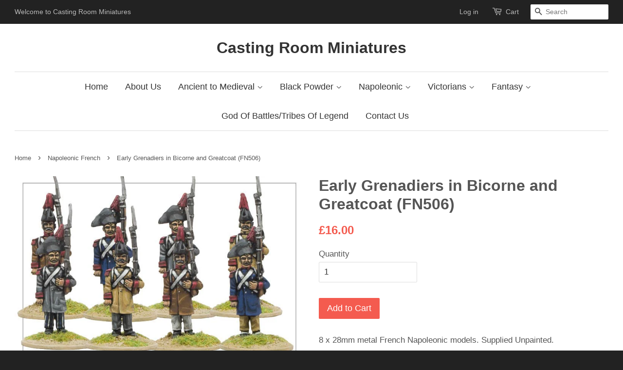

--- FILE ---
content_type: text/html; charset=utf-8
request_url: https://castingroomminiatures.com/collections/napoleonic-french/products/early-napoleonic-french-grenadiers-bicorne-greatcoat
body_size: 14388
content:
<!doctype html>
<!--[if lt IE 7]><html class="no-js lt-ie9 lt-ie8 lt-ie7" lang="en"> <![endif]-->
<!--[if IE 7]><html class="no-js lt-ie9 lt-ie8" lang="en"> <![endif]-->
<!--[if IE 8]><html class="no-js lt-ie9" lang="en"> <![endif]-->
<!--[if IE 9 ]><html class="ie9 no-js"> <![endif]-->
<!--[if (gt IE 9)|!(IE)]><!--> <html class="no-js"> <!--<![endif]-->
<head>

  <!-- Basic page needs ================================================== -->
  <meta charset="utf-8">
  <meta http-equiv="X-UA-Compatible" content="IE=edge,chrome=1">

  

  <!-- Title and description ================================================== -->
  <title>
  Early Grenadiers in Bicorne and Greatcoat (FN506) &ndash; Casting Room Miniatures
  </title>

  
  <meta name="description" content="8 x 28mm metal French Napoleonic models. Supplied Unpainted.">
  

  <!-- Product meta ================================================== -->
  

  <meta property="og:type" content="product">
  <meta property="og:title" content="Early Grenadiers in Bicorne and Greatcoat (FN506)">
  
  <meta property="og:image" content="http://castingroomminiatures.com/cdn/shop/products/FN506_grande.jpeg?v=1442062892">
  <meta property="og:image:secure_url" content="https://castingroomminiatures.com/cdn/shop/products/FN506_grande.jpeg?v=1442062892">
  
  <meta property="og:price:amount" content="16.00">
  <meta property="og:price:currency" content="GBP">


  <meta property="og:description" content="8 x 28mm metal French Napoleonic models. Supplied Unpainted.">

  <meta property="og:url" content="https://castingroomminiatures.com/products/early-napoleonic-french-grenadiers-bicorne-greatcoat">
  <meta property="og:site_name" content="Casting Room Miniatures">

  

<meta name="twitter:card" content="summary">



  <meta name="twitter:title" content="Early Grenadiers in Bicorne and Greatcoat (FN506)">
  <meta name="twitter:description" content="8 x 28mm metal French Napoleonic models. Supplied Unpainted.">
  <meta name="twitter:image" content="https://castingroomminiatures.com/cdn/shop/products/FN506_medium.jpeg?v=1442062892">
  <meta name="twitter:image:width" content="240">
  <meta name="twitter:image:height" content="240">



  <!-- Helpers ================================================== -->
  <link rel="canonical" href="https://castingroomminiatures.com/products/early-napoleonic-french-grenadiers-bicorne-greatcoat">
  <meta name="viewport" content="width=device-width,initial-scale=1">
  <meta name="theme-color" content="#f45b4f">

  <!-- CSS ================================================== -->
  <link href="//castingroomminiatures.com/cdn/shop/t/2/assets/timber.scss.css?v=179853980926013532741699720208" rel="stylesheet" type="text/css" media="all" />
  <link href="//castingroomminiatures.com/cdn/shop/t/2/assets/theme.scss.css?v=15650846286171625111699720208" rel="stylesheet" type="text/css" media="all" />

  




  <!-- Header hook for plugins ================================================== -->
  <script>window.performance && window.performance.mark && window.performance.mark('shopify.content_for_header.start');</script><meta id="shopify-digital-wallet" name="shopify-digital-wallet" content="/9760688/digital_wallets/dialog">
<meta name="shopify-checkout-api-token" content="7d101d76428c4da717bcb672fd342b42">
<meta id="in-context-paypal-metadata" data-shop-id="9760688" data-venmo-supported="false" data-environment="production" data-locale="en_US" data-paypal-v4="true" data-currency="GBP">
<link rel="alternate" type="application/json+oembed" href="https://castingroomminiatures.com/products/early-napoleonic-french-grenadiers-bicorne-greatcoat.oembed">
<script async="async" src="/checkouts/internal/preloads.js?locale=en-GB"></script>
<link rel="preconnect" href="https://shop.app" crossorigin="anonymous">
<script async="async" src="https://shop.app/checkouts/internal/preloads.js?locale=en-GB&shop_id=9760688" crossorigin="anonymous"></script>
<script id="apple-pay-shop-capabilities" type="application/json">{"shopId":9760688,"countryCode":"GB","currencyCode":"GBP","merchantCapabilities":["supports3DS"],"merchantId":"gid:\/\/shopify\/Shop\/9760688","merchantName":"Casting Room Miniatures","requiredBillingContactFields":["postalAddress","email"],"requiredShippingContactFields":["postalAddress","email"],"shippingType":"shipping","supportedNetworks":["visa","maestro","masterCard","amex","discover","elo"],"total":{"type":"pending","label":"Casting Room Miniatures","amount":"1.00"},"shopifyPaymentsEnabled":true,"supportsSubscriptions":true}</script>
<script id="shopify-features" type="application/json">{"accessToken":"7d101d76428c4da717bcb672fd342b42","betas":["rich-media-storefront-analytics"],"domain":"castingroomminiatures.com","predictiveSearch":true,"shopId":9760688,"locale":"en"}</script>
<script>var Shopify = Shopify || {};
Shopify.shop = "casting-room-miniatures.myshopify.com";
Shopify.locale = "en";
Shopify.currency = {"active":"GBP","rate":"1.0"};
Shopify.country = "GB";
Shopify.theme = {"name":"minimal","id":40251589,"schema_name":null,"schema_version":null,"theme_store_id":null,"role":"main"};
Shopify.theme.handle = "null";
Shopify.theme.style = {"id":null,"handle":null};
Shopify.cdnHost = "castingroomminiatures.com/cdn";
Shopify.routes = Shopify.routes || {};
Shopify.routes.root = "/";</script>
<script type="module">!function(o){(o.Shopify=o.Shopify||{}).modules=!0}(window);</script>
<script>!function(o){function n(){var o=[];function n(){o.push(Array.prototype.slice.apply(arguments))}return n.q=o,n}var t=o.Shopify=o.Shopify||{};t.loadFeatures=n(),t.autoloadFeatures=n()}(window);</script>
<script>
  window.ShopifyPay = window.ShopifyPay || {};
  window.ShopifyPay.apiHost = "shop.app\/pay";
  window.ShopifyPay.redirectState = null;
</script>
<script id="shop-js-analytics" type="application/json">{"pageType":"product"}</script>
<script defer="defer" async type="module" src="//castingroomminiatures.com/cdn/shopifycloud/shop-js/modules/v2/client.init-shop-cart-sync_C5BV16lS.en.esm.js"></script>
<script defer="defer" async type="module" src="//castingroomminiatures.com/cdn/shopifycloud/shop-js/modules/v2/chunk.common_CygWptCX.esm.js"></script>
<script type="module">
  await import("//castingroomminiatures.com/cdn/shopifycloud/shop-js/modules/v2/client.init-shop-cart-sync_C5BV16lS.en.esm.js");
await import("//castingroomminiatures.com/cdn/shopifycloud/shop-js/modules/v2/chunk.common_CygWptCX.esm.js");

  window.Shopify.SignInWithShop?.initShopCartSync?.({"fedCMEnabled":true,"windoidEnabled":true});

</script>
<script>
  window.Shopify = window.Shopify || {};
  if (!window.Shopify.featureAssets) window.Shopify.featureAssets = {};
  window.Shopify.featureAssets['shop-js'] = {"shop-cart-sync":["modules/v2/client.shop-cart-sync_ZFArdW7E.en.esm.js","modules/v2/chunk.common_CygWptCX.esm.js"],"init-fed-cm":["modules/v2/client.init-fed-cm_CmiC4vf6.en.esm.js","modules/v2/chunk.common_CygWptCX.esm.js"],"shop-button":["modules/v2/client.shop-button_tlx5R9nI.en.esm.js","modules/v2/chunk.common_CygWptCX.esm.js"],"shop-cash-offers":["modules/v2/client.shop-cash-offers_DOA2yAJr.en.esm.js","modules/v2/chunk.common_CygWptCX.esm.js","modules/v2/chunk.modal_D71HUcav.esm.js"],"init-windoid":["modules/v2/client.init-windoid_sURxWdc1.en.esm.js","modules/v2/chunk.common_CygWptCX.esm.js"],"shop-toast-manager":["modules/v2/client.shop-toast-manager_ClPi3nE9.en.esm.js","modules/v2/chunk.common_CygWptCX.esm.js"],"init-shop-email-lookup-coordinator":["modules/v2/client.init-shop-email-lookup-coordinator_B8hsDcYM.en.esm.js","modules/v2/chunk.common_CygWptCX.esm.js"],"init-shop-cart-sync":["modules/v2/client.init-shop-cart-sync_C5BV16lS.en.esm.js","modules/v2/chunk.common_CygWptCX.esm.js"],"avatar":["modules/v2/client.avatar_BTnouDA3.en.esm.js"],"pay-button":["modules/v2/client.pay-button_FdsNuTd3.en.esm.js","modules/v2/chunk.common_CygWptCX.esm.js"],"init-customer-accounts":["modules/v2/client.init-customer-accounts_DxDtT_ad.en.esm.js","modules/v2/client.shop-login-button_C5VAVYt1.en.esm.js","modules/v2/chunk.common_CygWptCX.esm.js","modules/v2/chunk.modal_D71HUcav.esm.js"],"init-shop-for-new-customer-accounts":["modules/v2/client.init-shop-for-new-customer-accounts_ChsxoAhi.en.esm.js","modules/v2/client.shop-login-button_C5VAVYt1.en.esm.js","modules/v2/chunk.common_CygWptCX.esm.js","modules/v2/chunk.modal_D71HUcav.esm.js"],"shop-login-button":["modules/v2/client.shop-login-button_C5VAVYt1.en.esm.js","modules/v2/chunk.common_CygWptCX.esm.js","modules/v2/chunk.modal_D71HUcav.esm.js"],"init-customer-accounts-sign-up":["modules/v2/client.init-customer-accounts-sign-up_CPSyQ0Tj.en.esm.js","modules/v2/client.shop-login-button_C5VAVYt1.en.esm.js","modules/v2/chunk.common_CygWptCX.esm.js","modules/v2/chunk.modal_D71HUcav.esm.js"],"shop-follow-button":["modules/v2/client.shop-follow-button_Cva4Ekp9.en.esm.js","modules/v2/chunk.common_CygWptCX.esm.js","modules/v2/chunk.modal_D71HUcav.esm.js"],"checkout-modal":["modules/v2/client.checkout-modal_BPM8l0SH.en.esm.js","modules/v2/chunk.common_CygWptCX.esm.js","modules/v2/chunk.modal_D71HUcav.esm.js"],"lead-capture":["modules/v2/client.lead-capture_Bi8yE_yS.en.esm.js","modules/v2/chunk.common_CygWptCX.esm.js","modules/v2/chunk.modal_D71HUcav.esm.js"],"shop-login":["modules/v2/client.shop-login_D6lNrXab.en.esm.js","modules/v2/chunk.common_CygWptCX.esm.js","modules/v2/chunk.modal_D71HUcav.esm.js"],"payment-terms":["modules/v2/client.payment-terms_CZxnsJam.en.esm.js","modules/v2/chunk.common_CygWptCX.esm.js","modules/v2/chunk.modal_D71HUcav.esm.js"]};
</script>
<script id="__st">var __st={"a":9760688,"offset":0,"reqid":"4f69a46b-ad2e-4ba1-87ab-eb1d99d0998e-1768782179","pageurl":"castingroomminiatures.com\/collections\/napoleonic-french\/products\/early-napoleonic-french-grenadiers-bicorne-greatcoat","u":"c4669131ff45","p":"product","rtyp":"product","rid":2091437253};</script>
<script>window.ShopifyPaypalV4VisibilityTracking = true;</script>
<script id="captcha-bootstrap">!function(){'use strict';const t='contact',e='account',n='new_comment',o=[[t,t],['blogs',n],['comments',n],[t,'customer']],c=[[e,'customer_login'],[e,'guest_login'],[e,'recover_customer_password'],[e,'create_customer']],r=t=>t.map((([t,e])=>`form[action*='/${t}']:not([data-nocaptcha='true']) input[name='form_type'][value='${e}']`)).join(','),a=t=>()=>t?[...document.querySelectorAll(t)].map((t=>t.form)):[];function s(){const t=[...o],e=r(t);return a(e)}const i='password',u='form_key',d=['recaptcha-v3-token','g-recaptcha-response','h-captcha-response',i],f=()=>{try{return window.sessionStorage}catch{return}},m='__shopify_v',_=t=>t.elements[u];function p(t,e,n=!1){try{const o=window.sessionStorage,c=JSON.parse(o.getItem(e)),{data:r}=function(t){const{data:e,action:n}=t;return t[m]||n?{data:e,action:n}:{data:t,action:n}}(c);for(const[e,n]of Object.entries(r))t.elements[e]&&(t.elements[e].value=n);n&&o.removeItem(e)}catch(o){console.error('form repopulation failed',{error:o})}}const l='form_type',E='cptcha';function T(t){t.dataset[E]=!0}const w=window,h=w.document,L='Shopify',v='ce_forms',y='captcha';let A=!1;((t,e)=>{const n=(g='f06e6c50-85a8-45c8-87d0-21a2b65856fe',I='https://cdn.shopify.com/shopifycloud/storefront-forms-hcaptcha/ce_storefront_forms_captcha_hcaptcha.v1.5.2.iife.js',D={infoText:'Protected by hCaptcha',privacyText:'Privacy',termsText:'Terms'},(t,e,n)=>{const o=w[L][v],c=o.bindForm;if(c)return c(t,g,e,D).then(n);var r;o.q.push([[t,g,e,D],n]),r=I,A||(h.body.append(Object.assign(h.createElement('script'),{id:'captcha-provider',async:!0,src:r})),A=!0)});var g,I,D;w[L]=w[L]||{},w[L][v]=w[L][v]||{},w[L][v].q=[],w[L][y]=w[L][y]||{},w[L][y].protect=function(t,e){n(t,void 0,e),T(t)},Object.freeze(w[L][y]),function(t,e,n,w,h,L){const[v,y,A,g]=function(t,e,n){const i=e?o:[],u=t?c:[],d=[...i,...u],f=r(d),m=r(i),_=r(d.filter((([t,e])=>n.includes(e))));return[a(f),a(m),a(_),s()]}(w,h,L),I=t=>{const e=t.target;return e instanceof HTMLFormElement?e:e&&e.form},D=t=>v().includes(t);t.addEventListener('submit',(t=>{const e=I(t);if(!e)return;const n=D(e)&&!e.dataset.hcaptchaBound&&!e.dataset.recaptchaBound,o=_(e),c=g().includes(e)&&(!o||!o.value);(n||c)&&t.preventDefault(),c&&!n&&(function(t){try{if(!f())return;!function(t){const e=f();if(!e)return;const n=_(t);if(!n)return;const o=n.value;o&&e.removeItem(o)}(t);const e=Array.from(Array(32),(()=>Math.random().toString(36)[2])).join('');!function(t,e){_(t)||t.append(Object.assign(document.createElement('input'),{type:'hidden',name:u})),t.elements[u].value=e}(t,e),function(t,e){const n=f();if(!n)return;const o=[...t.querySelectorAll(`input[type='${i}']`)].map((({name:t})=>t)),c=[...d,...o],r={};for(const[a,s]of new FormData(t).entries())c.includes(a)||(r[a]=s);n.setItem(e,JSON.stringify({[m]:1,action:t.action,data:r}))}(t,e)}catch(e){console.error('failed to persist form',e)}}(e),e.submit())}));const S=(t,e)=>{t&&!t.dataset[E]&&(n(t,e.some((e=>e===t))),T(t))};for(const o of['focusin','change'])t.addEventListener(o,(t=>{const e=I(t);D(e)&&S(e,y())}));const B=e.get('form_key'),M=e.get(l),P=B&&M;t.addEventListener('DOMContentLoaded',(()=>{const t=y();if(P)for(const e of t)e.elements[l].value===M&&p(e,B);[...new Set([...A(),...v().filter((t=>'true'===t.dataset.shopifyCaptcha))])].forEach((e=>S(e,t)))}))}(h,new URLSearchParams(w.location.search),n,t,e,['guest_login'])})(!0,!0)}();</script>
<script integrity="sha256-4kQ18oKyAcykRKYeNunJcIwy7WH5gtpwJnB7kiuLZ1E=" data-source-attribution="shopify.loadfeatures" defer="defer" src="//castingroomminiatures.com/cdn/shopifycloud/storefront/assets/storefront/load_feature-a0a9edcb.js" crossorigin="anonymous"></script>
<script crossorigin="anonymous" defer="defer" src="//castingroomminiatures.com/cdn/shopifycloud/storefront/assets/shopify_pay/storefront-65b4c6d7.js?v=20250812"></script>
<script data-source-attribution="shopify.dynamic_checkout.dynamic.init">var Shopify=Shopify||{};Shopify.PaymentButton=Shopify.PaymentButton||{isStorefrontPortableWallets:!0,init:function(){window.Shopify.PaymentButton.init=function(){};var t=document.createElement("script");t.src="https://castingroomminiatures.com/cdn/shopifycloud/portable-wallets/latest/portable-wallets.en.js",t.type="module",document.head.appendChild(t)}};
</script>
<script data-source-attribution="shopify.dynamic_checkout.buyer_consent">
  function portableWalletsHideBuyerConsent(e){var t=document.getElementById("shopify-buyer-consent"),n=document.getElementById("shopify-subscription-policy-button");t&&n&&(t.classList.add("hidden"),t.setAttribute("aria-hidden","true"),n.removeEventListener("click",e))}function portableWalletsShowBuyerConsent(e){var t=document.getElementById("shopify-buyer-consent"),n=document.getElementById("shopify-subscription-policy-button");t&&n&&(t.classList.remove("hidden"),t.removeAttribute("aria-hidden"),n.addEventListener("click",e))}window.Shopify?.PaymentButton&&(window.Shopify.PaymentButton.hideBuyerConsent=portableWalletsHideBuyerConsent,window.Shopify.PaymentButton.showBuyerConsent=portableWalletsShowBuyerConsent);
</script>
<script data-source-attribution="shopify.dynamic_checkout.cart.bootstrap">document.addEventListener("DOMContentLoaded",(function(){function t(){return document.querySelector("shopify-accelerated-checkout-cart, shopify-accelerated-checkout")}if(t())Shopify.PaymentButton.init();else{new MutationObserver((function(e,n){t()&&(Shopify.PaymentButton.init(),n.disconnect())})).observe(document.body,{childList:!0,subtree:!0})}}));
</script>
<link id="shopify-accelerated-checkout-styles" rel="stylesheet" media="screen" href="https://castingroomminiatures.com/cdn/shopifycloud/portable-wallets/latest/accelerated-checkout-backwards-compat.css" crossorigin="anonymous">
<style id="shopify-accelerated-checkout-cart">
        #shopify-buyer-consent {
  margin-top: 1em;
  display: inline-block;
  width: 100%;
}

#shopify-buyer-consent.hidden {
  display: none;
}

#shopify-subscription-policy-button {
  background: none;
  border: none;
  padding: 0;
  text-decoration: underline;
  font-size: inherit;
  cursor: pointer;
}

#shopify-subscription-policy-button::before {
  box-shadow: none;
}

      </style>

<script>window.performance && window.performance.mark && window.performance.mark('shopify.content_for_header.end');</script>

  

<!--[if lt IE 9]>
<script src="//cdnjs.cloudflare.com/ajax/libs/html5shiv/3.7.2/html5shiv.min.js" type="text/javascript"></script>
<script src="//castingroomminiatures.com/cdn/shop/t/2/assets/respond.min.js?v=52248677837542619231440953095" type="text/javascript"></script>
<link href="//castingroomminiatures.com/cdn/shop/t/2/assets/respond-proxy.html" id="respond-proxy" rel="respond-proxy" />
<link href="//castingroomminiatures.com/search?q=61a515d38dee2559434f27ccf2161d0b" id="respond-redirect" rel="respond-redirect" />
<script src="//castingroomminiatures.com/search?q=61a515d38dee2559434f27ccf2161d0b" type="text/javascript"></script>
<![endif]-->



  <script src="//ajax.googleapis.com/ajax/libs/jquery/1.11.0/jquery.min.js" type="text/javascript"></script>
  <script src="//castingroomminiatures.com/cdn/shop/t/2/assets/modernizr.min.js?v=26620055551102246001440953095" type="text/javascript"></script>

  
  

<link href="https://monorail-edge.shopifysvc.com" rel="dns-prefetch">
<script>(function(){if ("sendBeacon" in navigator && "performance" in window) {try {var session_token_from_headers = performance.getEntriesByType('navigation')[0].serverTiming.find(x => x.name == '_s').description;} catch {var session_token_from_headers = undefined;}var session_cookie_matches = document.cookie.match(/_shopify_s=([^;]*)/);var session_token_from_cookie = session_cookie_matches && session_cookie_matches.length === 2 ? session_cookie_matches[1] : "";var session_token = session_token_from_headers || session_token_from_cookie || "";function handle_abandonment_event(e) {var entries = performance.getEntries().filter(function(entry) {return /monorail-edge.shopifysvc.com/.test(entry.name);});if (!window.abandonment_tracked && entries.length === 0) {window.abandonment_tracked = true;var currentMs = Date.now();var navigation_start = performance.timing.navigationStart;var payload = {shop_id: 9760688,url: window.location.href,navigation_start,duration: currentMs - navigation_start,session_token,page_type: "product"};window.navigator.sendBeacon("https://monorail-edge.shopifysvc.com/v1/produce", JSON.stringify({schema_id: "online_store_buyer_site_abandonment/1.1",payload: payload,metadata: {event_created_at_ms: currentMs,event_sent_at_ms: currentMs}}));}}window.addEventListener('pagehide', handle_abandonment_event);}}());</script>
<script id="web-pixels-manager-setup">(function e(e,d,r,n,o){if(void 0===o&&(o={}),!Boolean(null===(a=null===(i=window.Shopify)||void 0===i?void 0:i.analytics)||void 0===a?void 0:a.replayQueue)){var i,a;window.Shopify=window.Shopify||{};var t=window.Shopify;t.analytics=t.analytics||{};var s=t.analytics;s.replayQueue=[],s.publish=function(e,d,r){return s.replayQueue.push([e,d,r]),!0};try{self.performance.mark("wpm:start")}catch(e){}var l=function(){var e={modern:/Edge?\/(1{2}[4-9]|1[2-9]\d|[2-9]\d{2}|\d{4,})\.\d+(\.\d+|)|Firefox\/(1{2}[4-9]|1[2-9]\d|[2-9]\d{2}|\d{4,})\.\d+(\.\d+|)|Chrom(ium|e)\/(9{2}|\d{3,})\.\d+(\.\d+|)|(Maci|X1{2}).+ Version\/(15\.\d+|(1[6-9]|[2-9]\d|\d{3,})\.\d+)([,.]\d+|)( \(\w+\)|)( Mobile\/\w+|) Safari\/|Chrome.+OPR\/(9{2}|\d{3,})\.\d+\.\d+|(CPU[ +]OS|iPhone[ +]OS|CPU[ +]iPhone|CPU IPhone OS|CPU iPad OS)[ +]+(15[._]\d+|(1[6-9]|[2-9]\d|\d{3,})[._]\d+)([._]\d+|)|Android:?[ /-](13[3-9]|1[4-9]\d|[2-9]\d{2}|\d{4,})(\.\d+|)(\.\d+|)|Android.+Firefox\/(13[5-9]|1[4-9]\d|[2-9]\d{2}|\d{4,})\.\d+(\.\d+|)|Android.+Chrom(ium|e)\/(13[3-9]|1[4-9]\d|[2-9]\d{2}|\d{4,})\.\d+(\.\d+|)|SamsungBrowser\/([2-9]\d|\d{3,})\.\d+/,legacy:/Edge?\/(1[6-9]|[2-9]\d|\d{3,})\.\d+(\.\d+|)|Firefox\/(5[4-9]|[6-9]\d|\d{3,})\.\d+(\.\d+|)|Chrom(ium|e)\/(5[1-9]|[6-9]\d|\d{3,})\.\d+(\.\d+|)([\d.]+$|.*Safari\/(?![\d.]+ Edge\/[\d.]+$))|(Maci|X1{2}).+ Version\/(10\.\d+|(1[1-9]|[2-9]\d|\d{3,})\.\d+)([,.]\d+|)( \(\w+\)|)( Mobile\/\w+|) Safari\/|Chrome.+OPR\/(3[89]|[4-9]\d|\d{3,})\.\d+\.\d+|(CPU[ +]OS|iPhone[ +]OS|CPU[ +]iPhone|CPU IPhone OS|CPU iPad OS)[ +]+(10[._]\d+|(1[1-9]|[2-9]\d|\d{3,})[._]\d+)([._]\d+|)|Android:?[ /-](13[3-9]|1[4-9]\d|[2-9]\d{2}|\d{4,})(\.\d+|)(\.\d+|)|Mobile Safari.+OPR\/([89]\d|\d{3,})\.\d+\.\d+|Android.+Firefox\/(13[5-9]|1[4-9]\d|[2-9]\d{2}|\d{4,})\.\d+(\.\d+|)|Android.+Chrom(ium|e)\/(13[3-9]|1[4-9]\d|[2-9]\d{2}|\d{4,})\.\d+(\.\d+|)|Android.+(UC? ?Browser|UCWEB|U3)[ /]?(15\.([5-9]|\d{2,})|(1[6-9]|[2-9]\d|\d{3,})\.\d+)\.\d+|SamsungBrowser\/(5\.\d+|([6-9]|\d{2,})\.\d+)|Android.+MQ{2}Browser\/(14(\.(9|\d{2,})|)|(1[5-9]|[2-9]\d|\d{3,})(\.\d+|))(\.\d+|)|K[Aa][Ii]OS\/(3\.\d+|([4-9]|\d{2,})\.\d+)(\.\d+|)/},d=e.modern,r=e.legacy,n=navigator.userAgent;return n.match(d)?"modern":n.match(r)?"legacy":"unknown"}(),u="modern"===l?"modern":"legacy",c=(null!=n?n:{modern:"",legacy:""})[u],f=function(e){return[e.baseUrl,"/wpm","/b",e.hashVersion,"modern"===e.buildTarget?"m":"l",".js"].join("")}({baseUrl:d,hashVersion:r,buildTarget:u}),m=function(e){var d=e.version,r=e.bundleTarget,n=e.surface,o=e.pageUrl,i=e.monorailEndpoint;return{emit:function(e){var a=e.status,t=e.errorMsg,s=(new Date).getTime(),l=JSON.stringify({metadata:{event_sent_at_ms:s},events:[{schema_id:"web_pixels_manager_load/3.1",payload:{version:d,bundle_target:r,page_url:o,status:a,surface:n,error_msg:t},metadata:{event_created_at_ms:s}}]});if(!i)return console&&console.warn&&console.warn("[Web Pixels Manager] No Monorail endpoint provided, skipping logging."),!1;try{return self.navigator.sendBeacon.bind(self.navigator)(i,l)}catch(e){}var u=new XMLHttpRequest;try{return u.open("POST",i,!0),u.setRequestHeader("Content-Type","text/plain"),u.send(l),!0}catch(e){return console&&console.warn&&console.warn("[Web Pixels Manager] Got an unhandled error while logging to Monorail."),!1}}}}({version:r,bundleTarget:l,surface:e.surface,pageUrl:self.location.href,monorailEndpoint:e.monorailEndpoint});try{o.browserTarget=l,function(e){var d=e.src,r=e.async,n=void 0===r||r,o=e.onload,i=e.onerror,a=e.sri,t=e.scriptDataAttributes,s=void 0===t?{}:t,l=document.createElement("script"),u=document.querySelector("head"),c=document.querySelector("body");if(l.async=n,l.src=d,a&&(l.integrity=a,l.crossOrigin="anonymous"),s)for(var f in s)if(Object.prototype.hasOwnProperty.call(s,f))try{l.dataset[f]=s[f]}catch(e){}if(o&&l.addEventListener("load",o),i&&l.addEventListener("error",i),u)u.appendChild(l);else{if(!c)throw new Error("Did not find a head or body element to append the script");c.appendChild(l)}}({src:f,async:!0,onload:function(){if(!function(){var e,d;return Boolean(null===(d=null===(e=window.Shopify)||void 0===e?void 0:e.analytics)||void 0===d?void 0:d.initialized)}()){var d=window.webPixelsManager.init(e)||void 0;if(d){var r=window.Shopify.analytics;r.replayQueue.forEach((function(e){var r=e[0],n=e[1],o=e[2];d.publishCustomEvent(r,n,o)})),r.replayQueue=[],r.publish=d.publishCustomEvent,r.visitor=d.visitor,r.initialized=!0}}},onerror:function(){return m.emit({status:"failed",errorMsg:"".concat(f," has failed to load")})},sri:function(e){var d=/^sha384-[A-Za-z0-9+/=]+$/;return"string"==typeof e&&d.test(e)}(c)?c:"",scriptDataAttributes:o}),m.emit({status:"loading"})}catch(e){m.emit({status:"failed",errorMsg:(null==e?void 0:e.message)||"Unknown error"})}}})({shopId: 9760688,storefrontBaseUrl: "https://castingroomminiatures.com",extensionsBaseUrl: "https://extensions.shopifycdn.com/cdn/shopifycloud/web-pixels-manager",monorailEndpoint: "https://monorail-edge.shopifysvc.com/unstable/produce_batch",surface: "storefront-renderer",enabledBetaFlags: ["2dca8a86"],webPixelsConfigList: [{"id":"shopify-app-pixel","configuration":"{}","eventPayloadVersion":"v1","runtimeContext":"STRICT","scriptVersion":"0450","apiClientId":"shopify-pixel","type":"APP","privacyPurposes":["ANALYTICS","MARKETING"]},{"id":"shopify-custom-pixel","eventPayloadVersion":"v1","runtimeContext":"LAX","scriptVersion":"0450","apiClientId":"shopify-pixel","type":"CUSTOM","privacyPurposes":["ANALYTICS","MARKETING"]}],isMerchantRequest: false,initData: {"shop":{"name":"Casting Room Miniatures","paymentSettings":{"currencyCode":"GBP"},"myshopifyDomain":"casting-room-miniatures.myshopify.com","countryCode":"GB","storefrontUrl":"https:\/\/castingroomminiatures.com"},"customer":null,"cart":null,"checkout":null,"productVariants":[{"price":{"amount":16.0,"currencyCode":"GBP"},"product":{"title":"Early Grenadiers in Bicorne and Greatcoat (FN506)","vendor":"Casting Room Miniatures","id":"2091437253","untranslatedTitle":"Early Grenadiers in Bicorne and Greatcoat (FN506)","url":"\/products\/early-napoleonic-french-grenadiers-bicorne-greatcoat","type":""},"id":"5991593733","image":{"src":"\/\/castingroomminiatures.com\/cdn\/shop\/products\/FN506.jpeg?v=1442062892"},"sku":"FN506","title":"Default Title","untranslatedTitle":"Default Title"}],"purchasingCompany":null},},"https://castingroomminiatures.com/cdn","fcfee988w5aeb613cpc8e4bc33m6693e112",{"modern":"","legacy":""},{"shopId":"9760688","storefrontBaseUrl":"https:\/\/castingroomminiatures.com","extensionBaseUrl":"https:\/\/extensions.shopifycdn.com\/cdn\/shopifycloud\/web-pixels-manager","surface":"storefront-renderer","enabledBetaFlags":"[\"2dca8a86\"]","isMerchantRequest":"false","hashVersion":"fcfee988w5aeb613cpc8e4bc33m6693e112","publish":"custom","events":"[[\"page_viewed\",{}],[\"product_viewed\",{\"productVariant\":{\"price\":{\"amount\":16.0,\"currencyCode\":\"GBP\"},\"product\":{\"title\":\"Early Grenadiers in Bicorne and Greatcoat (FN506)\",\"vendor\":\"Casting Room Miniatures\",\"id\":\"2091437253\",\"untranslatedTitle\":\"Early Grenadiers in Bicorne and Greatcoat (FN506)\",\"url\":\"\/products\/early-napoleonic-french-grenadiers-bicorne-greatcoat\",\"type\":\"\"},\"id\":\"5991593733\",\"image\":{\"src\":\"\/\/castingroomminiatures.com\/cdn\/shop\/products\/FN506.jpeg?v=1442062892\"},\"sku\":\"FN506\",\"title\":\"Default Title\",\"untranslatedTitle\":\"Default Title\"}}]]"});</script><script>
  window.ShopifyAnalytics = window.ShopifyAnalytics || {};
  window.ShopifyAnalytics.meta = window.ShopifyAnalytics.meta || {};
  window.ShopifyAnalytics.meta.currency = 'GBP';
  var meta = {"product":{"id":2091437253,"gid":"gid:\/\/shopify\/Product\/2091437253","vendor":"Casting Room Miniatures","type":"","handle":"early-napoleonic-french-grenadiers-bicorne-greatcoat","variants":[{"id":5991593733,"price":1600,"name":"Early Grenadiers in Bicorne and Greatcoat (FN506)","public_title":null,"sku":"FN506"}],"remote":false},"page":{"pageType":"product","resourceType":"product","resourceId":2091437253,"requestId":"4f69a46b-ad2e-4ba1-87ab-eb1d99d0998e-1768782179"}};
  for (var attr in meta) {
    window.ShopifyAnalytics.meta[attr] = meta[attr];
  }
</script>
<script class="analytics">
  (function () {
    var customDocumentWrite = function(content) {
      var jquery = null;

      if (window.jQuery) {
        jquery = window.jQuery;
      } else if (window.Checkout && window.Checkout.$) {
        jquery = window.Checkout.$;
      }

      if (jquery) {
        jquery('body').append(content);
      }
    };

    var hasLoggedConversion = function(token) {
      if (token) {
        return document.cookie.indexOf('loggedConversion=' + token) !== -1;
      }
      return false;
    }

    var setCookieIfConversion = function(token) {
      if (token) {
        var twoMonthsFromNow = new Date(Date.now());
        twoMonthsFromNow.setMonth(twoMonthsFromNow.getMonth() + 2);

        document.cookie = 'loggedConversion=' + token + '; expires=' + twoMonthsFromNow;
      }
    }

    var trekkie = window.ShopifyAnalytics.lib = window.trekkie = window.trekkie || [];
    if (trekkie.integrations) {
      return;
    }
    trekkie.methods = [
      'identify',
      'page',
      'ready',
      'track',
      'trackForm',
      'trackLink'
    ];
    trekkie.factory = function(method) {
      return function() {
        var args = Array.prototype.slice.call(arguments);
        args.unshift(method);
        trekkie.push(args);
        return trekkie;
      };
    };
    for (var i = 0; i < trekkie.methods.length; i++) {
      var key = trekkie.methods[i];
      trekkie[key] = trekkie.factory(key);
    }
    trekkie.load = function(config) {
      trekkie.config = config || {};
      trekkie.config.initialDocumentCookie = document.cookie;
      var first = document.getElementsByTagName('script')[0];
      var script = document.createElement('script');
      script.type = 'text/javascript';
      script.onerror = function(e) {
        var scriptFallback = document.createElement('script');
        scriptFallback.type = 'text/javascript';
        scriptFallback.onerror = function(error) {
                var Monorail = {
      produce: function produce(monorailDomain, schemaId, payload) {
        var currentMs = new Date().getTime();
        var event = {
          schema_id: schemaId,
          payload: payload,
          metadata: {
            event_created_at_ms: currentMs,
            event_sent_at_ms: currentMs
          }
        };
        return Monorail.sendRequest("https://" + monorailDomain + "/v1/produce", JSON.stringify(event));
      },
      sendRequest: function sendRequest(endpointUrl, payload) {
        // Try the sendBeacon API
        if (window && window.navigator && typeof window.navigator.sendBeacon === 'function' && typeof window.Blob === 'function' && !Monorail.isIos12()) {
          var blobData = new window.Blob([payload], {
            type: 'text/plain'
          });

          if (window.navigator.sendBeacon(endpointUrl, blobData)) {
            return true;
          } // sendBeacon was not successful

        } // XHR beacon

        var xhr = new XMLHttpRequest();

        try {
          xhr.open('POST', endpointUrl);
          xhr.setRequestHeader('Content-Type', 'text/plain');
          xhr.send(payload);
        } catch (e) {
          console.log(e);
        }

        return false;
      },
      isIos12: function isIos12() {
        return window.navigator.userAgent.lastIndexOf('iPhone; CPU iPhone OS 12_') !== -1 || window.navigator.userAgent.lastIndexOf('iPad; CPU OS 12_') !== -1;
      }
    };
    Monorail.produce('monorail-edge.shopifysvc.com',
      'trekkie_storefront_load_errors/1.1',
      {shop_id: 9760688,
      theme_id: 40251589,
      app_name: "storefront",
      context_url: window.location.href,
      source_url: "//castingroomminiatures.com/cdn/s/trekkie.storefront.cd680fe47e6c39ca5d5df5f0a32d569bc48c0f27.min.js"});

        };
        scriptFallback.async = true;
        scriptFallback.src = '//castingroomminiatures.com/cdn/s/trekkie.storefront.cd680fe47e6c39ca5d5df5f0a32d569bc48c0f27.min.js';
        first.parentNode.insertBefore(scriptFallback, first);
      };
      script.async = true;
      script.src = '//castingroomminiatures.com/cdn/s/trekkie.storefront.cd680fe47e6c39ca5d5df5f0a32d569bc48c0f27.min.js';
      first.parentNode.insertBefore(script, first);
    };
    trekkie.load(
      {"Trekkie":{"appName":"storefront","development":false,"defaultAttributes":{"shopId":9760688,"isMerchantRequest":null,"themeId":40251589,"themeCityHash":"1729045000143469325","contentLanguage":"en","currency":"GBP","eventMetadataId":"e5cacb52-1293-41c6-88ab-8299e8f329db"},"isServerSideCookieWritingEnabled":true,"monorailRegion":"shop_domain","enabledBetaFlags":["65f19447"]},"Session Attribution":{},"S2S":{"facebookCapiEnabled":false,"source":"trekkie-storefront-renderer","apiClientId":580111}}
    );

    var loaded = false;
    trekkie.ready(function() {
      if (loaded) return;
      loaded = true;

      window.ShopifyAnalytics.lib = window.trekkie;

      var originalDocumentWrite = document.write;
      document.write = customDocumentWrite;
      try { window.ShopifyAnalytics.merchantGoogleAnalytics.call(this); } catch(error) {};
      document.write = originalDocumentWrite;

      window.ShopifyAnalytics.lib.page(null,{"pageType":"product","resourceType":"product","resourceId":2091437253,"requestId":"4f69a46b-ad2e-4ba1-87ab-eb1d99d0998e-1768782179","shopifyEmitted":true});

      var match = window.location.pathname.match(/checkouts\/(.+)\/(thank_you|post_purchase)/)
      var token = match? match[1]: undefined;
      if (!hasLoggedConversion(token)) {
        setCookieIfConversion(token);
        window.ShopifyAnalytics.lib.track("Viewed Product",{"currency":"GBP","variantId":5991593733,"productId":2091437253,"productGid":"gid:\/\/shopify\/Product\/2091437253","name":"Early Grenadiers in Bicorne and Greatcoat (FN506)","price":"16.00","sku":"FN506","brand":"Casting Room Miniatures","variant":null,"category":"","nonInteraction":true,"remote":false},undefined,undefined,{"shopifyEmitted":true});
      window.ShopifyAnalytics.lib.track("monorail:\/\/trekkie_storefront_viewed_product\/1.1",{"currency":"GBP","variantId":5991593733,"productId":2091437253,"productGid":"gid:\/\/shopify\/Product\/2091437253","name":"Early Grenadiers in Bicorne and Greatcoat (FN506)","price":"16.00","sku":"FN506","brand":"Casting Room Miniatures","variant":null,"category":"","nonInteraction":true,"remote":false,"referer":"https:\/\/castingroomminiatures.com\/collections\/napoleonic-french\/products\/early-napoleonic-french-grenadiers-bicorne-greatcoat"});
      }
    });


        var eventsListenerScript = document.createElement('script');
        eventsListenerScript.async = true;
        eventsListenerScript.src = "//castingroomminiatures.com/cdn/shopifycloud/storefront/assets/shop_events_listener-3da45d37.js";
        document.getElementsByTagName('head')[0].appendChild(eventsListenerScript);

})();</script>
<script
  defer
  src="https://castingroomminiatures.com/cdn/shopifycloud/perf-kit/shopify-perf-kit-3.0.4.min.js"
  data-application="storefront-renderer"
  data-shop-id="9760688"
  data-render-region="gcp-us-east1"
  data-page-type="product"
  data-theme-instance-id="40251589"
  data-theme-name=""
  data-theme-version=""
  data-monorail-region="shop_domain"
  data-resource-timing-sampling-rate="10"
  data-shs="true"
  data-shs-beacon="true"
  data-shs-export-with-fetch="true"
  data-shs-logs-sample-rate="1"
  data-shs-beacon-endpoint="https://castingroomminiatures.com/api/collect"
></script>
</head>

<body id="early-grenadiers-in-bicorne-and-greatcoat-fn506" class="template-product" >

  <div class="header-bar">
  <div class="wrapper medium-down--hide">
    <div class="post-large--display-table">

      <div class="header-bar__left post-large--display-table-cell">

        

        

        
          <div class="header-bar__module header-bar__message">
            Welcome to Casting Room Miniatures
          </div>
        

      </div>

      <div class="header-bar__right post-large--display-table-cell">

        
          <ul class="header-bar__module header-bar__module--list">
            
              <li>
                <a href="/account/login" id="customer_login_link">Log in</a>
              </li>
            
          </ul>
        

        <div class="header-bar__module">
          <span class="header-bar__sep" aria-hidden="true"></span>
          <a href="/cart" class="cart-page-link">
            <span class="icon icon-cart header-bar__cart-icon" aria-hidden="true"></span>
          </a>
        </div>

        <div class="header-bar__module">
          <a href="/cart" class="cart-page-link">
            Cart
            <span class="cart-count header-bar__cart-count hidden-count">0</span>
          </a>
        </div>

        
          <div class="header-bar__module header-bar__search">
            


  <form action="/search" method="get" class="header-bar__search-form clearfix" role="search">
    
    <button type="submit" class="btn icon-fallback-text header-bar__search-submit">
      <span class="icon icon-search" aria-hidden="true"></span>
      <span class="fallback-text">Search</span>
    </button>
    <input type="search" name="q" value="" aria-label="Search" class="header-bar__search-input" placeholder="Search">
  </form>


          </div>
        

      </div>
    </div>
  </div>
  <div class="wrapper post-large--hide">
    <button type="button" class="mobile-nav-trigger" id="MobileNavTrigger">
      <span class="icon icon-hamburger" aria-hidden="true"></span>
      Menu
    </button>
    <a href="/cart" class="cart-page-link mobile-cart-page-link">
      <span class="icon icon-cart header-bar__cart-icon" aria-hidden="true"></span>
      Cart <span class="cart-count hidden-count">0</span>
    </a>
  </div>
  <ul id="MobileNav" class="mobile-nav post-large--hide">
  
  
  
  <li class="mobile-nav__link" aria-haspopup="true">
    
      <a href="/" class="mobile-nav">
        Home
      </a>
    
  </li>
  
  
  <li class="mobile-nav__link" aria-haspopup="true">
    
      <a href="/pages/about-us" class="mobile-nav">
        About Us
      </a>
    
  </li>
  
  
  <li class="mobile-nav__link" aria-haspopup="true">
    
      <a href="#" class="mobile-nav__sublist-trigger">
        Ancient to Medieval
        <span class="icon-fallback-text mobile-nav__sublist-expand">
  <span class="icon icon-plus" aria-hidden="true"></span>
  <span class="fallback-text">+</span>
</span>
<span class="icon-fallback-text mobile-nav__sublist-contract">
  <span class="icon icon-minus" aria-hidden="true"></span>
  <span class="fallback-text">-</span>
</span>
      </a>
      <ul class="mobile-nav__sublist">  
        
          <li class="mobile-nav__sublist-link">
            <a href="/collections/hittites">Hittites</a>
          </li>
        
          <li class="mobile-nav__sublist-link">
            <a href="/collections/nubians">Nubians</a>
          </li>
        
          <li class="mobile-nav__sublist-link">
            <a href="/collections/trojans">Trojan Wars/Mycenaeans</a>
          </li>
        
          <li class="mobile-nav__sublist-link">
            <a href="/collections/spanish-and-carthaginians">Spanish and Carthgaginians</a>
          </li>
        
          <li class="mobile-nav__sublist-link">
            <a href="/collections/persians">Persians</a>
          </li>
        
          <li class="mobile-nav__sublist-link">
            <a href="/collections/dark-age-warriors">Dark Age Warriors</a>
          </li>
        
          <li class="mobile-nav__sublist-link">
            <a href="/collections/gauls">Gauls</a>
          </li>
        
          <li class="mobile-nav__sublist-link">
            <a href="/collections/chinese">Chinese</a>
          </li>
        
          <li class="mobile-nav__sublist-link">
            <a href="/collections/collection-3">Medievals</a>
          </li>
        
      </ul>
    
  </li>
  
  
  <li class="mobile-nav__link" aria-haspopup="true">
    
      <a href="#" class="mobile-nav__sublist-trigger">
        Black Powder
        <span class="icon-fallback-text mobile-nav__sublist-expand">
  <span class="icon icon-plus" aria-hidden="true"></span>
  <span class="fallback-text">+</span>
</span>
<span class="icon-fallback-text mobile-nav__sublist-contract">
  <span class="icon icon-minus" aria-hidden="true"></span>
  <span class="fallback-text">-</span>
</span>
      </a>
      <ul class="mobile-nav__sublist">  
        
          <li class="mobile-nav__sublist-link">
            <a href="/collections/renaissance">Renaissance</a>
          </li>
        
          <li class="mobile-nav__sublist-link">
            <a href="/collections/collection-2">Elizabethans/Tudors</a>
          </li>
        
          <li class="mobile-nav__sublist-link">
            <a href="/collections/english-civil-war">English Civil War</a>
          </li>
        
          <li class="mobile-nav__sublist-link">
            <a href="/collections/war-of-the-spanish-succession">Marlburians/War of the Spanish Succession</a>
          </li>
        
          <li class="mobile-nav__sublist-link">
            <a href="/collections/seven-years-war-french">Seven Years War French</a>
          </li>
        
          <li class="mobile-nav__sublist-link">
            <a href="/collections/black-powder-civilians">Rebels & Rioters/Armed Civilians</a>
          </li>
        
      </ul>
    
  </li>
  
  
  <li class="mobile-nav__link" aria-haspopup="true">
    
      <a href="#" class="mobile-nav__sublist-trigger">
        Napoleonic
        <span class="icon-fallback-text mobile-nav__sublist-expand">
  <span class="icon icon-plus" aria-hidden="true"></span>
  <span class="fallback-text">+</span>
</span>
<span class="icon-fallback-text mobile-nav__sublist-contract">
  <span class="icon icon-minus" aria-hidden="true"></span>
  <span class="fallback-text">-</span>
</span>
      </a>
      <ul class="mobile-nav__sublist">  
        
          <li class="mobile-nav__sublist-link">
            <a href="/collections/napoleonic-austrians">Austrians</a>
          </li>
        
          <li class="mobile-nav__sublist-link">
            <a href="/collections/napoleonic-british">British</a>
          </li>
        
          <li class="mobile-nav__sublist-link">
            <a href="/collections/napoleonic-french">French</a>
          </li>
        
          <li class="mobile-nav__sublist-link">
            <a href="/collections/napoleonic-portuguese">Portuguese</a>
          </li>
        
          <li class="mobile-nav__sublist-link">
            <a href="/collections/napoleonic-prussians">Prussians</a>
          </li>
        
          <li class="mobile-nav__sublist-link">
            <a href="/collections/napoleonic-russians">Russians</a>
          </li>
        
          <li class="mobile-nav__sublist-link">
            <a href="/collections/napoleonic-saxons">Saxons</a>
          </li>
        
          <li class="mobile-nav__sublist-link">
            <a href="/collections/black-powder-civilians">Rebels & Rioters/Armed Civilians</a>
          </li>
        
      </ul>
    
  </li>
  
  
  <li class="mobile-nav__link" aria-haspopup="true">
    
      <a href="#" class="mobile-nav__sublist-trigger">
        Victorians
        <span class="icon-fallback-text mobile-nav__sublist-expand">
  <span class="icon icon-plus" aria-hidden="true"></span>
  <span class="fallback-text">+</span>
</span>
<span class="icon-fallback-text mobile-nav__sublist-contract">
  <span class="icon icon-minus" aria-hidden="true"></span>
  <span class="fallback-text">-</span>
</span>
      </a>
      <ul class="mobile-nav__sublist">  
        
          <li class="mobile-nav__sublist-link">
            <a href="/collections/zulu-wars-zulus">Zulu Wars (Zulus)</a>
          </li>
        
          <li class="mobile-nav__sublist-link">
            <a href="/collections/zulu-wars-british">Zulu Wars (British)</a>
          </li>
        
          <li class="mobile-nav__sublist-link">
            <a href="/collections/victorians-edwardians">Victorians/Edwardians</a>
          </li>
        
      </ul>
    
  </li>
  
  
  <li class="mobile-nav__link" aria-haspopup="true">
    
      <a href="#" class="mobile-nav__sublist-trigger">
        Fantasy
        <span class="icon-fallback-text mobile-nav__sublist-expand">
  <span class="icon icon-plus" aria-hidden="true"></span>
  <span class="fallback-text">+</span>
</span>
<span class="icon-fallback-text mobile-nav__sublist-contract">
  <span class="icon icon-minus" aria-hidden="true"></span>
  <span class="fallback-text">-</span>
</span>
      </a>
      <ul class="mobile-nav__sublist">  
        
          <li class="mobile-nav__sublist-link">
            <a href="/collections/street-fighters">Street Fighters</a>
          </li>
        
          <li class="mobile-nav__sublist-link">
            <a href="/collections/greek-mythology">Greek Mythology</a>
          </li>
        
          <li class="mobile-nav__sublist-link">
            <a href="/collections/nymphs-and-war-maidens">Nymphs and War Maidens</a>
          </li>
        
          <li class="mobile-nav__sublist-link">
            <a href="/collections/adventurers">Adventurers</a>
          </li>
        
          <li class="mobile-nav__sublist-link">
            <a href="/collections/rangers">Rangers</a>
          </li>
        
      </ul>
    
  </li>
  
  
  <li class="mobile-nav__link" aria-haspopup="true">
    
      <a href="/collections/god-of-battles" class="mobile-nav">
        God Of Battles/Tribes Of Legend
      </a>
    
  </li>
  
  
  <li class="mobile-nav__link" aria-haspopup="true">
    
      <a href="/pages/contact-us" class="mobile-nav">
        Contact Us
      </a>
    
  </li>
  

  
    
      <li class="mobile-nav__link">
        <a href="/account/login" id="customer_login_link">Log in</a>
      </li>
      
        <li class="mobile-nav__link">
          <a href="/account/register" id="customer_register_link">Create account</a>
        </li>
      
    
  
  
  <li class="mobile-nav__link">
    
      <div class="header-bar__module header-bar__search">
        


  <form action="/search" method="get" class="header-bar__search-form clearfix" role="search">
    
    <button type="submit" class="btn icon-fallback-text header-bar__search-submit">
      <span class="icon icon-search" aria-hidden="true"></span>
      <span class="fallback-text">Search</span>
    </button>
    <input type="search" name="q" value="" aria-label="Search" class="header-bar__search-input" placeholder="Search">
  </form>


      </div>
    
  </li>
  
</ul>

</div>


  <header class="site-header" role="banner">
    <div class="wrapper">
      
      

      <div class="grid--full">
        <div class="grid__item">
          
            <div class="h1 site-header__logo" itemscope itemtype="http://schema.org/Organization">
          
            
              <a href="/" itemprop="url">Casting Room Miniatures</a>
            
          
            </div>
          
          
            <p class="header-message post-large--hide">
              <small>Welcome to Casting Room Miniatures</small>
            </p>
          
        </div>
      </div>
      <div class="grid--full medium-down--hide">
        <div class="grid__item">
          
<ul class="site-nav" id="AccessibleNav">
  
    
    
    
      <li >
        <a href="/" class="site-nav__link">Home</a>
      </li>
    
  
    
    
    
      <li >
        <a href="/pages/about-us" class="site-nav__link">About Us</a>
      </li>
    
  
    
    
    
      <li class="site-nav--has-dropdown" aria-haspopup="true">
        <a href="#" class="site-nav__link">
          Ancient to Medieval
          <span class="icon-fallback-text">
            <span class="icon icon-arrow-down" aria-hidden="true"></span>
          </span>
        </a>
        <ul class="site-nav__dropdown">
          
            <li>
              <a href="/collections/hittites" class="site-nav__link">Hittites</a>
            </li>
          
            <li>
              <a href="/collections/nubians" class="site-nav__link">Nubians</a>
            </li>
          
            <li>
              <a href="/collections/trojans" class="site-nav__link">Trojan Wars/Mycenaeans</a>
            </li>
          
            <li>
              <a href="/collections/spanish-and-carthaginians" class="site-nav__link">Spanish and Carthgaginians</a>
            </li>
          
            <li>
              <a href="/collections/persians" class="site-nav__link">Persians</a>
            </li>
          
            <li>
              <a href="/collections/dark-age-warriors" class="site-nav__link">Dark Age Warriors</a>
            </li>
          
            <li>
              <a href="/collections/gauls" class="site-nav__link">Gauls</a>
            </li>
          
            <li>
              <a href="/collections/chinese" class="site-nav__link">Chinese</a>
            </li>
          
            <li>
              <a href="/collections/collection-3" class="site-nav__link">Medievals</a>
            </li>
          
        </ul>
      </li>
    
  
    
    
    
      <li class="site-nav--has-dropdown" aria-haspopup="true">
        <a href="#" class="site-nav__link">
          Black Powder
          <span class="icon-fallback-text">
            <span class="icon icon-arrow-down" aria-hidden="true"></span>
          </span>
        </a>
        <ul class="site-nav__dropdown">
          
            <li>
              <a href="/collections/renaissance" class="site-nav__link">Renaissance</a>
            </li>
          
            <li>
              <a href="/collections/collection-2" class="site-nav__link">Elizabethans/Tudors</a>
            </li>
          
            <li>
              <a href="/collections/english-civil-war" class="site-nav__link">English Civil War</a>
            </li>
          
            <li>
              <a href="/collections/war-of-the-spanish-succession" class="site-nav__link">Marlburians/War of the Spanish Succession</a>
            </li>
          
            <li>
              <a href="/collections/seven-years-war-french" class="site-nav__link">Seven Years War French</a>
            </li>
          
            <li>
              <a href="/collections/black-powder-civilians" class="site-nav__link">Rebels &amp; Rioters/Armed Civilians</a>
            </li>
          
        </ul>
      </li>
    
  
    
    
    
      <li class="site-nav--has-dropdown" aria-haspopup="true">
        <a href="#" class="site-nav__link">
          Napoleonic
          <span class="icon-fallback-text">
            <span class="icon icon-arrow-down" aria-hidden="true"></span>
          </span>
        </a>
        <ul class="site-nav__dropdown">
          
            <li>
              <a href="/collections/napoleonic-austrians" class="site-nav__link">Austrians</a>
            </li>
          
            <li>
              <a href="/collections/napoleonic-british" class="site-nav__link">British</a>
            </li>
          
            <li class="site-nav--active">
              <a href="/collections/napoleonic-french" class="site-nav__link">French</a>
            </li>
          
            <li>
              <a href="/collections/napoleonic-portuguese" class="site-nav__link">Portuguese</a>
            </li>
          
            <li>
              <a href="/collections/napoleonic-prussians" class="site-nav__link">Prussians</a>
            </li>
          
            <li>
              <a href="/collections/napoleonic-russians" class="site-nav__link">Russians</a>
            </li>
          
            <li>
              <a href="/collections/napoleonic-saxons" class="site-nav__link">Saxons</a>
            </li>
          
            <li>
              <a href="/collections/black-powder-civilians" class="site-nav__link">Rebels &amp; Rioters/Armed Civilians</a>
            </li>
          
        </ul>
      </li>
    
  
    
    
    
      <li class="site-nav--has-dropdown" aria-haspopup="true">
        <a href="#" class="site-nav__link">
          Victorians
          <span class="icon-fallback-text">
            <span class="icon icon-arrow-down" aria-hidden="true"></span>
          </span>
        </a>
        <ul class="site-nav__dropdown">
          
            <li>
              <a href="/collections/zulu-wars-zulus" class="site-nav__link">Zulu Wars (Zulus)</a>
            </li>
          
            <li>
              <a href="/collections/zulu-wars-british" class="site-nav__link">Zulu Wars (British)</a>
            </li>
          
            <li>
              <a href="/collections/victorians-edwardians" class="site-nav__link">Victorians/Edwardians</a>
            </li>
          
        </ul>
      </li>
    
  
    
    
    
      <li class="site-nav--has-dropdown" aria-haspopup="true">
        <a href="#" class="site-nav__link">
          Fantasy
          <span class="icon-fallback-text">
            <span class="icon icon-arrow-down" aria-hidden="true"></span>
          </span>
        </a>
        <ul class="site-nav__dropdown">
          
            <li>
              <a href="/collections/street-fighters" class="site-nav__link">Street Fighters</a>
            </li>
          
            <li>
              <a href="/collections/greek-mythology" class="site-nav__link">Greek Mythology</a>
            </li>
          
            <li>
              <a href="/collections/nymphs-and-war-maidens" class="site-nav__link">Nymphs and War Maidens</a>
            </li>
          
            <li>
              <a href="/collections/adventurers" class="site-nav__link">Adventurers</a>
            </li>
          
            <li>
              <a href="/collections/rangers" class="site-nav__link">Rangers</a>
            </li>
          
        </ul>
      </li>
    
  
    
    
    
      <li >
        <a href="/collections/god-of-battles" class="site-nav__link">God Of Battles/Tribes Of Legend</a>
      </li>
    
  
    
    
    
      <li >
        <a href="/pages/contact-us" class="site-nav__link">Contact Us</a>
      </li>
    
  
</ul>

        </div>
      </div>
      
      

    </div>
  </header>

  <main class="wrapper main-content" role="main">
    <div class="grid">
        <div class="grid__item">
          <div itemscope itemtype="http://schema.org/Product">

  <meta itemprop="url" content="https://castingroomminiatures.com/products/early-napoleonic-french-grenadiers-bicorne-greatcoat">
  <meta itemprop="image" content="//castingroomminiatures.com/cdn/shop/products/FN506_grande.jpeg?v=1442062892">

  <div class="section-header section-header--breadcrumb">
    

<nav class="breadcrumb" role="navigation" aria-label="breadcrumbs">
  <a href="/" title="Back to the frontpage">Home</a>

  

    
      <span aria-hidden="true" class="breadcrumb__sep">&rsaquo;</span>
      
        
        <a href="/collections/napoleonic-french" title="">Napoleonic French</a>
      
    
    <span aria-hidden="true" class="breadcrumb__sep">&rsaquo;</span>
    <span>Early Grenadiers in Bicorne and Greatcoat (FN506)</span>

  
</nav>


  </div>

  <div class="product-single">
    <div class="grid product-single__hero">
      <div class="grid__item post-large--one-half">
        
                
        
          <div class="product-single__photos" id="ProductPhoto">
            
            <img src="//castingroomminiatures.com/cdn/shop/products/FN506_1024x1024.jpeg?v=1442062892" alt="0" id="ProductPhotoImg" data-image-id="3958681797">
          </div>

          

        

        
        <ul class="gallery" class="hidden">
          
          <li data-image-id="3958681797" class="gallery__item" data-mfp-src="//castingroomminiatures.com/cdn/shop/products/FN506_1024x1024.jpeg?v=1442062892"></li>
          
        </ul>
         

      </div>
      <div class="grid__item post-large--one-half">
        
        <h1 itemprop="name">Early Grenadiers in Bicorne and Greatcoat (FN506)</h1>

        <div itemprop="offers" itemscope itemtype="http://schema.org/Offer">
          

          <meta itemprop="priceCurrency" content="GBP">
          <link itemprop="availability" href="http://schema.org/InStock">          

          <div class="product-single__prices">
            <span id="ProductPrice" class="product-single__price" itemprop="price">
              &pound;16.00
            </span>

            
          </div>

          <form action="/cart/add" method="post" enctype="multipart/form-data" id="AddToCartForm">
            <select name="id" id="productSelect" class="product-single__variants">
              
                

                  <option  selected="selected"  data-sku="FN506" value="5991593733">Default Title - &pound;16.00 GBP</option>

                
              
            </select>

            <div class="product-single__quantity">
              <label for="Quantity">Quantity</label>
              <input type="number" id="Quantity" name="quantity" value="1" min="1" class="quantity-selector">
            </div>

            <button type="submit" name="add" id="AddToCart" class="btn">
              <span id="AddToCartText">Add to Cart</span>
            </button>
          </form>
 
          <div class="product-description rte" itemprop="description">
            <p>8 x 28mm metal French Napoleonic models. Supplied Unpainted.</p>
          </div>

          
        </div>

      </div>
    </div>
  </div>

  
    





  <hr class="hr--clear hr--small">
  <div class="section-header section-header--medium">
    <h4 class="section-header__title">More from this collection</h4>
  </div>
  <div class="grid-uniform grid-link__container">
    
    
    
      
        
          
          











<div class="grid__item one-quarter small--one-half">
  <a href="/collections/napoleonic-french/products/early-napoleonic-french-fusiliers-bicorne-command" class="grid-link">
    <span class="grid-link__image grid-link__image--product">
      
      
      <span class="grid-link__image-centered">
        <img src="//castingroomminiatures.com/cdn/shop/products/FN500_large.jpeg?v=1442062887" alt="0">
      </span>
    </span>
    <p class="grid-link__title">Early Fusiliers in Bicorne Command (FN500)</p>
    
      <p class="grid-link__title grid-link__vendor">Casting Room Miniatures</p>
    
    <p class="grid-link__meta">
      
      
      &pound;14.00
    </p>
  </a>
</div>

        
      
    
      
        
          
          











<div class="grid__item one-quarter small--one-half">
  <a href="/collections/napoleonic-french/products/early-napoleonic-french-fusiliers-bicorne-marching" class="grid-link">
    <span class="grid-link__image grid-link__image--product">
      
      
      <span class="grid-link__image-centered">
        <img src="//castingroomminiatures.com/cdn/shop/products/FN501_large.jpeg?v=1442062888" alt="0">
      </span>
    </span>
    <p class="grid-link__title">Early Fusiliers in Bicorne Marching (FN501)</p>
    
      <p class="grid-link__title grid-link__vendor">Casting Room Miniatures</p>
    
    <p class="grid-link__meta">
      
      
      &pound;16.00
    </p>
  </a>
</div>

        
      
    
      
        
          
          











<div class="grid__item one-quarter small--one-half">
  <a href="/collections/napoleonic-french/products/early-napoleonic-french-grenadiers-marching" class="grid-link">
    <span class="grid-link__image grid-link__image--product">
      
      
      <span class="grid-link__image-centered">
        <img src="//castingroomminiatures.com/cdn/shop/products/FN502_large.jpeg?v=1442062888" alt="0">
      </span>
    </span>
    <p class="grid-link__title">Early Grenadiers Marching (FN502)</p>
    
      <p class="grid-link__title grid-link__vendor">Casting Room Miniatures</p>
    
    <p class="grid-link__meta">
      
      
      &pound;16.00
    </p>
  </a>
</div>

        
      
    
      
        
          
          











<div class="grid__item one-quarter small--one-half">
  <a href="/collections/napoleonic-french/products/early-napoleonic-french-voltigeurs-bicorne-marching" class="grid-link">
    <span class="grid-link__image grid-link__image--product">
      
      
      <span class="grid-link__image-centered">
        <img src="//castingroomminiatures.com/cdn/shop/products/FN503_large.jpeg?v=1442062889" alt="0">
      </span>
    </span>
    <p class="grid-link__title">Early Voltigeurs in Bicorne Marching (FN503)</p>
    
      <p class="grid-link__title grid-link__vendor">Casting Room Miniatures</p>
    
    <p class="grid-link__meta">
      
      
      &pound;16.00
    </p>
  </a>
</div>

        
      
    
      
        
      
    
  </div>


  

</div>

<script src="//castingroomminiatures.com/cdn/shopifycloud/storefront/assets/themes_support/option_selection-b017cd28.js" type="text/javascript"></script>
<script>
  var selectCallback = function(variant, selector) {
    timber.productPage({
      money_format: "&pound;{{amount}}",
      variant: variant,
      selector: selector
    });
  };

  jQuery(function($) {
    new Shopify.OptionSelectors('productSelect', {
      product: {"id":2091437253,"title":"Early Grenadiers in Bicorne and Greatcoat (FN506)","handle":"early-napoleonic-french-grenadiers-bicorne-greatcoat","description":"\u003cp\u003e8 x 28mm metal French Napoleonic models. Supplied Unpainted.\u003c\/p\u003e","published_at":"2015-09-12T14:01:31+01:00","created_at":"2015-09-12T14:01:32+01:00","vendor":"Casting Room Miniatures","type":"","tags":[],"price":1600,"price_min":1600,"price_max":1600,"available":true,"price_varies":false,"compare_at_price":null,"compare_at_price_min":0,"compare_at_price_max":0,"compare_at_price_varies":false,"variants":[{"id":5991593733,"title":"Default Title","option1":"Default Title","option2":null,"option3":null,"sku":"FN506","requires_shipping":true,"taxable":true,"featured_image":null,"available":true,"name":"Early Grenadiers in Bicorne and Greatcoat (FN506)","public_title":null,"options":["Default Title"],"price":1600,"weight":0,"compare_at_price":null,"inventory_quantity":0,"inventory_management":null,"inventory_policy":"deny","barcode":null,"requires_selling_plan":false,"selling_plan_allocations":[]}],"images":["\/\/castingroomminiatures.com\/cdn\/shop\/products\/FN506.jpeg?v=1442062892"],"featured_image":"\/\/castingroomminiatures.com\/cdn\/shop\/products\/FN506.jpeg?v=1442062892","options":["Title"],"media":[{"alt":"0","id":70297911330,"position":1,"preview_image":{"aspect_ratio":1.52,"height":500,"width":760,"src":"\/\/castingroomminiatures.com\/cdn\/shop\/products\/FN506.jpeg?v=1442062892"},"aspect_ratio":1.52,"height":500,"media_type":"image","src":"\/\/castingroomminiatures.com\/cdn\/shop\/products\/FN506.jpeg?v=1442062892","width":760}],"requires_selling_plan":false,"selling_plan_groups":[],"content":"\u003cp\u003e8 x 28mm metal French Napoleonic models. Supplied Unpainted.\u003c\/p\u003e"},
      onVariantSelected: selectCallback,
      enableHistoryState: true
    });

    // Add label if only one product option and it isn't 'Title'. Could be 'Size'.
    

    // Hide selectors if we only have 1 variant and its title contains 'Default'.
    
      $('.selector-wrapper').hide();
    
  });
</script>

        </div>
    </div>
  </main>

  <footer class="site-footer small--text-center" role="contentinfo">

    <div class="wrapper">

      <div class="grid-uniform ">

        
        
        
        
        
        
        
        

        
        
        
          <div class="grid__item post-large--one-sixth medium--one-half site-footer__links">
            <h4><a href="/blogs/news">Latest News</a></h4>
            
            <p class="h5"><a href="/blogs/news/new-usa-customs-import-charges" title="">USA Customs Import Charges</a></p>
            
            <div class="clearfix">
              <p><meta charset="utf-8"><span class="x_s1">Import rules for US residents that took effect on August 29th 2025.</span></p>
            </div>
            
          </div>
        

        
          <div class="grid__item post-large--one-sixth medium--one-half">
            
            <h4>Quick Links</h4>
            
            <ul class="site-footer__links">
              
                <li><a href="/pages/company-information">Company Information</a></li>
              
                <li><a href="/pages/contact-us">Contact Us</a></li>
              
                <li><a href="/pages/about-us">About Us</a></li>
              
                <li><a href="/pages/cancellation-returns">Cancellation & Returns</a></li>
              
                <li><a href="/policies/terms-of-service">Terms of Service</a></li>
              
                <li><a href="/pages/shipping-delivery">Shipping & Delivery</a></li>
              
                <li><a href="/policies/privacy-policy">Privacy Policy</a></li>
              
                <li><a href="/pages/general-product-safety-regulations-eu-gpsr">General Product Safety Regulations EU (GPSR)</a></li>
              
                <li><a href="/pages/product-safety-warning-recalls">Product Safety Warning & Recalls</a></li>
              
            </ul>
          </div>
        
        
        
          <div class="grid__item post-large--one-sixth medium--one-half">
            <h4></h4>
            <ul class="site-footer__links">
              
            </ul>
          </div>
         

        
          <div class="grid__item post-large--one-sixth medium--one-half">
            <h4>Follow Us</h4>
              
              <ul class="inline-list social-icons">
  
  
    <li>
      <a class="icon-fallback-text" href="https://www.facebook.com/WargamesFoundry/" title="Casting Room Miniatures on Facebook">
        <span class="icon icon-facebook" aria-hidden="true"></span>
        <span class="fallback-text">Facebook</span>
      </a>
    </li>
  
  
  
  
  
  
  
  
  
</ul>
          </div>
        

        
          <div class="grid__item post-large--one-sixth medium--one-half">
            <h4>Contact Us</h4>
            <div class="rte">Our models are not toys and are not suitable for children under 15 years of age.
They contain lead and sharp points that may be harmful if chewed or swallowed. 

Miniatures are supplied unpainted.</div>
          </div>
        

        
          <div class="grid__item post-large--one-sixth medium--one-half">
            <h4>Newsletter</h4>
            <p>Sign up for the latest news, offers and styles</p>
            

<form action="//wargamesfoundry.us2.list-manage.com/subscribe/post?u=c387bacdcec2214a5ed65e7d9&amp;id=c4f8aa5d2c" method="post" id="mc-embedded-subscribe-form" name="mc-embedded-subscribe-form" target="_blank" class="small--hide">
  <input type="email" value="" placeholder="Your email" name="EMAIL" id="mail" aria-label="Your email" autocorrect="off" autocapitalize="off">
  <input type="submit" class="btn" name="subscribe" id="subscribe" value="Subscribe">
</form>
<form action="//wargamesfoundry.us2.list-manage.com/subscribe/post?u=c387bacdcec2214a5ed65e7d9&amp;id=c4f8aa5d2c" method="post" id="mc-embedded-subscribe-form" name="mc-embedded-subscribe-form" target="_blank" class="post-large--hide medium--hide input-group">
  <input type="email" value="" placeholder="Your email" name="EMAIL" id="mail" class="input-group-field" aria-label="Your email" autocorrect="off" autocapitalize="off">
  <span class="input-group-btn">
    <input type="submit" class="btn" name="subscribe" id="subscribe" value="Subscribe">
  </span>
</form>

          </div>
        
      </div>

      <hr class="hr--small hr--clear">

      <div class="grid">
        <div class="grid__item text-center">
          <p class="site-footer__links">Copyright &copy; 2026, <a href="/" title="">Casting Room Miniatures</a>. <a target="_blank" rel="nofollow" href="https://www.shopify.com?utm_campaign=poweredby&amp;utm_medium=shopify&amp;utm_source=onlinestore">Powered by Shopify</a></p>
        </div>
      </div>
      
      
      <div class="grid">        
         <div class="grid__item text-center">
           <ul class="inline-list payment-icons">
             
               <li>
                 <span class="icon-fallback-text">
                   <span class="icon icon-american_express" aria-hidden="true"></span>
                   <span class="fallback-text">american express</span>
                 </span>
               </li>
             
               <li>
                 <span class="icon-fallback-text">
                   <span class="icon icon-apple_pay" aria-hidden="true"></span>
                   <span class="fallback-text">apple pay</span>
                 </span>
               </li>
             
               <li>
                 <span class="icon-fallback-text">
                   <span class="icon icon-diners_club" aria-hidden="true"></span>
                   <span class="fallback-text">diners club</span>
                 </span>
               </li>
             
               <li>
                 <span class="icon-fallback-text">
                   <span class="icon icon-discover" aria-hidden="true"></span>
                   <span class="fallback-text">discover</span>
                 </span>
               </li>
             
               <li>
                 <span class="icon-fallback-text">
                   <span class="icon icon-maestro" aria-hidden="true"></span>
                   <span class="fallback-text">maestro</span>
                 </span>
               </li>
             
               <li>
                 <span class="icon-fallback-text">
                   <span class="icon icon-master" aria-hidden="true"></span>
                   <span class="fallback-text">master</span>
                 </span>
               </li>
             
               <li>
                 <span class="icon-fallback-text">
                   <span class="icon icon-paypal" aria-hidden="true"></span>
                   <span class="fallback-text">paypal</span>
                 </span>
               </li>
             
               <li>
                 <span class="icon-fallback-text">
                   <span class="icon icon-shopify_pay" aria-hidden="true"></span>
                   <span class="fallback-text">shopify pay</span>
                 </span>
               </li>
             
               <li>
                 <span class="icon-fallback-text">
                   <span class="icon icon-unionpay" aria-hidden="true"></span>
                   <span class="fallback-text">unionpay</span>
                 </span>
               </li>
             
               <li>
                 <span class="icon-fallback-text">
                   <span class="icon icon-visa" aria-hidden="true"></span>
                   <span class="fallback-text">visa</span>
                 </span>
               </li>
             
           </ul>
         </div>        
       </div>
       

    </div>

  </footer>

  
  
  
    <script src="//castingroomminiatures.com/cdn/shop/t/2/assets/jquery.flexslider.min.js?v=33237652356059489871440953095" type="text/javascript"></script>
    <script src="//castingroomminiatures.com/cdn/shop/t/2/assets/slider.js?v=3278791899512232581442412647" type="text/javascript"></script>
  

  <script src="//castingroomminiatures.com/cdn/shop/t/2/assets/fastclick.min.js?v=29723458539410922371440953094" type="text/javascript"></script>
  <script src="//castingroomminiatures.com/cdn/shop/t/2/assets/timber.js?v=168285111030502324631440953097" type="text/javascript"></script>
  <script src="//castingroomminiatures.com/cdn/shop/t/2/assets/theme.js?v=79489193779809468551441499657" type="text/javascript"></script>

  
    
      <script src="//castingroomminiatures.com/cdn/shop/t/2/assets/magnific-popup.min.js?v=150056207394664341371440953095" type="text/javascript"></script>
    
  

  
    
      <script src="//castingroomminiatures.com/cdn/shop/t/2/assets/social-buttons.js?v=119607936257803311281440953097" type="text/javascript"></script>
    
  

</body>
</html>
